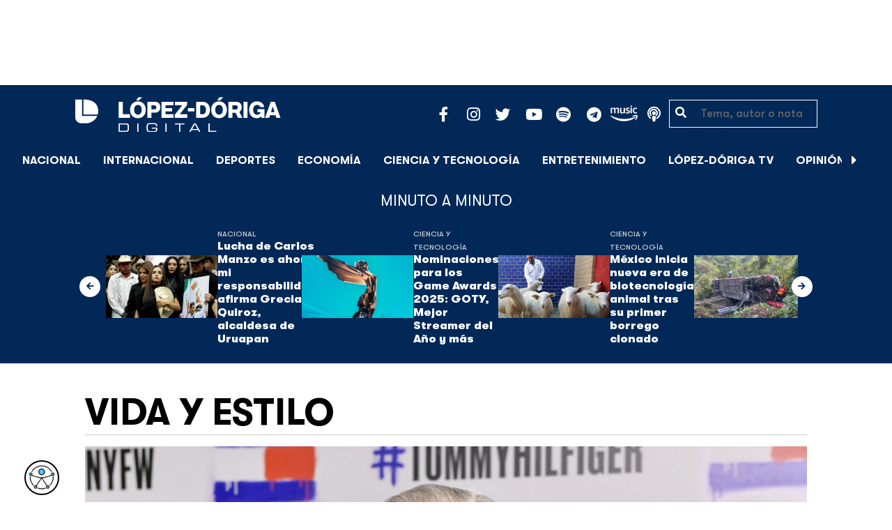

--- FILE ---
content_type: text/html; charset=UTF-8
request_url: https://lopezdoriga.com/vida-y-estilo/la-ropa-debe-ser-buena-de-lo-contrario-los-influencers-no-influiran-tommy-hilfiger/
body_size: 16532
content:
<!DOCTYPE html><html lang="es"><head><meta charset="UTF-8"><meta name="viewport" content="width=device-width, initial-scale=1, shrink-to-fit=no"><link rel='preload' as='image' imagesrcset="https://lopezdoriga.com/wp-content/uploads/2024/02/tommy-hilfiger-1024x663.png 1024w, https://lopezdoriga.com/wp-content/uploads/2024/02/tommy-hilfiger-300x194.png 300w, https://lopezdoriga.com/wp-content/uploads/2024/02/tommy-hilfiger-768x498.png 768w, https://lopezdoriga.com/wp-content/uploads/2024/02/tommy-hilfiger-1536x995.png 1536w, https://lopezdoriga.com/wp-content/uploads/2024/02/tommy-hilfiger-2048x1327.png 2048w" imagesizes="(max-width: 800px) 100vw, 800px"><meta name='robots' content='index, follow, max-image-preview:large, max-snippet:-1, max-video-preview:-1' /><link rel='dns-prefetch' href='//cdn.lopezdoriga.com'><link media="all" href="https://lopezdoriga.com/wp-content/cache/autoptimize/css/autoptimize_a19cd5d686c6eef76f79f711984b515f.css" rel="stylesheet"><title>&quot;La ropa debe ser buena, de lo contrario, los influencers no influirán&quot;: Tommy Hilfiger</title><link rel="preload" href="https://lopezdoriga.com/wp-content/themes/lopezd-theme/assets/webfonts/fa-solid-900.woff2" as="font" type="font/woff2" crossorigin><link rel="preload" href="https://lopezdoriga.com/wp-content/themes/lopezd-theme/assets/webfonts/fa-brands-400.woff2" as="font" type="font/woff2" crossorigin><link rel="preload" href="https://lopezdoriga.com/wp-content/themes/lopezd-theme/assets/webfonts/gtwalsheimpro-bold.ttf" as="font" type="font/ttf" crossorigin><link rel="preload" href="https://lopezdoriga.com/wp-content/themes/lopezd-theme/assets/webfonts/gtwalsheimpro-medium.ttf" as="font" type="font/ttf" crossorigin><link rel="preload" href="https://lopezdoriga.com/wp-content/themes/lopezd-theme/assets/webfonts/gtwalsheimpro-condensedlight.ttf" as="font" type="font/ttf" crossorigin><meta name="description" content="Hilfiger volvió a la Semana de la Moda de Nueva York con un desfile concebido como una experiencia que mezclaba entretenimiento y negocios" /><link rel="canonical" href="https://lopezdoriga.com/vida-y-estilo/la-ropa-debe-ser-buena-de-lo-contrario-los-influencers-no-influiran-tommy-hilfiger/" /><meta property="og:locale" content="es_MX" /><meta property="og:type" content="article" /><meta property="og:title" content="&quot;La ropa debe ser buena, de lo contrario, los influencers no influirán&quot;: Tommy Hilfiger" /><meta property="og:description" content="Hilfiger volvió a la Semana de la Moda de Nueva York con un desfile concebido como una experiencia que mezclaba entretenimiento y negocios" /><meta property="og:url" content="https://lopezdoriga.com/vida-y-estilo/la-ropa-debe-ser-buena-de-lo-contrario-los-influencers-no-influiran-tommy-hilfiger/" /><meta property="og:site_name" content="López-Dóriga Digital" /><meta property="article:publisher" content="https://www.facebook.com/JoaquinLopezDoriga" /><meta property="article:published_time" content="2024-02-10T13:00:33+00:00" /><meta property="og:image" content="https://lopezdoriga.com/wp-content/uploads/2024/02/tommy-hilfiger.png" /><meta property="og:image:width" content="2652" /><meta property="og:image:height" content="1718" /><meta property="og:image:type" content="image/png" /><meta name="author" content="Pachita Rex" /><meta name="twitter:card" content="summary_large_image" /><meta name="twitter:creator" content="@lopezdoriga" /><meta name="twitter:site" content="@lopezdoriga" /><meta name="twitter:label1" content="Escrito por" /><meta name="twitter:data1" content="Pachita Rex" /><meta name="twitter:label2" content="Tiempo de lectura" /><meta name="twitter:data2" content="4 minutos" /> <script type="application/ld+json" class="yoast-schema-graph">{"@context":"https://schema.org","@graph":[{"@type":"NewsArticle","@id":"https://lopezdoriga.com/vida-y-estilo/la-ropa-debe-ser-buena-de-lo-contrario-los-influencers-no-influiran-tommy-hilfiger/#article","isPartOf":{"@id":"https://lopezdoriga.com/vida-y-estilo/la-ropa-debe-ser-buena-de-lo-contrario-los-influencers-no-influiran-tommy-hilfiger/"},"author":{"name":"Pachita Rex","@id":"https://lopezdoriga.mx/#/schema/person/d57fc4349e68386af409827c536adbc4"},"headline":"&#8220;La ropa debe ser buena, de lo contrario, los influencers no influirán&#8221;: Tommy Hilfiger","datePublished":"2024-02-10T13:00:33+00:00","mainEntityOfPage":{"@id":"https://lopezdoriga.com/vida-y-estilo/la-ropa-debe-ser-buena-de-lo-contrario-los-influencers-no-influiran-tommy-hilfiger/"},"wordCount":661,"publisher":{"@id":"https://lopezdoriga.mx/#organization"},"image":{"@id":"https://lopezdoriga.com/vida-y-estilo/la-ropa-debe-ser-buena-de-lo-contrario-los-influencers-no-influiran-tommy-hilfiger/#primaryimage"},"thumbnailUrl":"https://lopezdoriga.com/wp-content/uploads/2024/02/tommy-hilfiger.png","keywords":["influencers","moda","tommy hilfiger"],"articleSection":["Moda","Vida y estilo"],"inLanguage":"es"},{"@type":"WebPage","@id":"https://lopezdoriga.com/vida-y-estilo/la-ropa-debe-ser-buena-de-lo-contrario-los-influencers-no-influiran-tommy-hilfiger/","url":"https://lopezdoriga.com/vida-y-estilo/la-ropa-debe-ser-buena-de-lo-contrario-los-influencers-no-influiran-tommy-hilfiger/","name":"\"La ropa debe ser buena, de lo contrario, los influencers no influirán\": Tommy Hilfiger","isPartOf":{"@id":"https://lopezdoriga.mx/#website"},"primaryImageOfPage":{"@id":"https://lopezdoriga.com/vida-y-estilo/la-ropa-debe-ser-buena-de-lo-contrario-los-influencers-no-influiran-tommy-hilfiger/#primaryimage"},"image":{"@id":"https://lopezdoriga.com/vida-y-estilo/la-ropa-debe-ser-buena-de-lo-contrario-los-influencers-no-influiran-tommy-hilfiger/#primaryimage"},"thumbnailUrl":"https://lopezdoriga.com/wp-content/uploads/2024/02/tommy-hilfiger.png","datePublished":"2024-02-10T13:00:33+00:00","description":"Hilfiger volvió a la Semana de la Moda de Nueva York con un desfile concebido como una experiencia que mezclaba entretenimiento y negocios","breadcrumb":{"@id":"https://lopezdoriga.com/vida-y-estilo/la-ropa-debe-ser-buena-de-lo-contrario-los-influencers-no-influiran-tommy-hilfiger/#breadcrumb"},"inLanguage":"es","potentialAction":[{"@type":"ReadAction","target":["https://lopezdoriga.com/vida-y-estilo/la-ropa-debe-ser-buena-de-lo-contrario-los-influencers-no-influiran-tommy-hilfiger/"]}]},{"@type":"ImageObject","inLanguage":"es","@id":"https://lopezdoriga.com/vida-y-estilo/la-ropa-debe-ser-buena-de-lo-contrario-los-influencers-no-influiran-tommy-hilfiger/#primaryimage","url":"https://lopezdoriga.com/wp-content/uploads/2024/02/tommy-hilfiger.png","contentUrl":"https://lopezdoriga.com/wp-content/uploads/2024/02/tommy-hilfiger.png","width":2652,"height":1718,"caption":"\"La ropa debe ser buena, de lo contrario, los influencers no influirán\": Tommy Hilfiger. Foto de Tommy Hilfiger"},{"@type":"BreadcrumbList","@id":"https://lopezdoriga.com/vida-y-estilo/la-ropa-debe-ser-buena-de-lo-contrario-los-influencers-no-influiran-tommy-hilfiger/#breadcrumb","itemListElement":[{"@type":"ListItem","position":1,"name":"Inicio","item":"https://lopezdoriga.com/"},{"@type":"ListItem","position":2,"name":"Vida y estilo","item":"https://lopezdoriga.mx/vida-y-estilo/"},{"@type":"ListItem","position":3,"name":"&#8220;La ropa debe ser buena, de lo contrario, los influencers no influirán&#8221;: Tommy Hilfiger"}]},{"@type":"WebSite","@id":"https://lopezdoriga.mx/#website","url":"https://lopezdoriga.mx/","name":"López-Dóriga Digital","description":"Lo más importante que está pasando en México y en el mundo minuto a minuto. Cobertura total en López-Dóriga Digital.","publisher":{"@id":"https://lopezdoriga.mx/#organization"},"potentialAction":[{"@type":"SearchAction","target":{"@type":"EntryPoint","urlTemplate":"https://lopezdoriga.mx/?s={search_term_string}"},"query-input":{"@type":"PropertyValueSpecification","valueRequired":true,"valueName":"search_term_string"}}],"inLanguage":"es"},{"@type":"Organization","@id":"https://lopezdoriga.mx/#organization","name":"López-Dóriga Digital","url":"https://lopezdoriga.mx/","logo":{"@type":"ImageObject","inLanguage":"es","@id":"https://lopezdoriga.mx/#/schema/logo/image/","url":"https://i0.wp.com/lopezdoriga.com/wp-content/uploads/2018/10/lopezdoriga-news.png?fit=1200%2C630&ssl=1","contentUrl":"https://i0.wp.com/lopezdoriga.com/wp-content/uploads/2018/10/lopezdoriga-news.png?fit=1200%2C630&ssl=1","width":1200,"height":630,"caption":"López-Dóriga Digital"},"image":{"@id":"https://lopezdoriga.mx/#/schema/logo/image/"},"sameAs":["https://www.facebook.com/JoaquinLopezDoriga","https://x.com/lopezdoriga","https://www.instagram.com/lopezdoriga/?hl=es","https://youtube.com/channel/UCM-GvgUy0EAZU7ZwXKLarkg"]},{"@type":"Person","@id":"https://lopezdoriga.mx/#/schema/person/d57fc4349e68386af409827c536adbc4","name":"Pachita Rex","image":{"@type":"ImageObject","inLanguage":"es","@id":"https://lopezdoriga.mx/#/schema/person/image/","url":"https://secure.gravatar.com/avatar/17db9a4502fdb56aaa84212917b13ce12355733aba8382edc3fef2a753c6d07c?s=96&d=mm&r=g","contentUrl":"https://secure.gravatar.com/avatar/17db9a4502fdb56aaa84212917b13ce12355733aba8382edc3fef2a753c6d07c?s=96&d=mm&r=g","caption":"Pachita Rex"},"sameAs":["http://lopezdoriga.com"],"url":"https://lopezdoriga.com/author/tania-villanueva/"}]}</script> <link rel='dns-prefetch' href='//www.googletagmanager.com' /><link rel='dns-prefetch' href='//stats.wp.com' /><link rel='preconnect' href='//c0.wp.com' /><link rel="alternate" type="application/rss+xml" title="López-Dóriga Digital &raquo; Feed" href="https://lopezdoriga.com/feed/" /> <script src="https://lopezdoriga.com/wp-includes/js/jquery/jquery.min.js?ver=3.7.1" id="jquery-core-js" type="pmdelayedscript" data-cfasync="false" data-no-optimize="1" data-no-defer="1" data-no-minify="1"></script> 
 <script src="https://www.googletagmanager.com/gtag/js?id=GT-K46MJNK" id="google_gtagjs-js" async type="pmdelayedscript" data-cfasync="false" data-no-optimize="1" data-no-defer="1" data-no-minify="1"></script> <script id="google_gtagjs-js-after" type="pmdelayedscript" data-cfasync="false" data-no-optimize="1" data-no-defer="1" data-no-minify="1">window.dataLayer = window.dataLayer || [];function gtag(){dataLayer.push(arguments);}
gtag("set","linker",{"domains":["lopezdoriga.com"]});
gtag("js", new Date());
gtag("set", "developer_id.dZTNiMT", true);
gtag("config", "GT-K46MJNK");</script> <link rel="https://api.w.org/" href="https://lopezdoriga.com/wp-json/" /><link rel="alternate" title="JSON" type="application/json" href="https://lopezdoriga.com/wp-json/wp/v2/posts/1595001" /><link rel="alternate" title="oEmbed (JSON)" type="application/json+oembed" href="https://lopezdoriga.com/wp-json/oembed/1.0/embed?url=https%3A%2F%2Flopezdoriga.com%2Fvida-y-estilo%2Fla-ropa-debe-ser-buena-de-lo-contrario-los-influencers-no-influiran-tommy-hilfiger%2F" /><link rel="alternate" title="oEmbed (XML)" type="text/xml+oembed" href="https://lopezdoriga.com/wp-json/oembed/1.0/embed?url=https%3A%2F%2Flopezdoriga.com%2Fvida-y-estilo%2Fla-ropa-debe-ser-buena-de-lo-contrario-los-influencers-no-influiran-tommy-hilfiger%2F&#038;format=xml" /><meta name="generator" content="Site Kit by Google 1.163.0" /><script type="pmdelayedscript" data-cfasync="false" data-no-optimize="1" data-no-defer="1" data-no-minify="1">window.dataLayer = window.dataLayer || [];function gtag(){dataLayer.push(arguments);}gtag("js", new Date());gtag("config", "UA-50906806-1");</script><script type="pmdelayedscript" data-cfasync="false" data-no-optimize="1" data-no-defer="1" data-no-minify="1">//window.setInterval(()=>{if(window.googletag && googletag.pubadsReady) {console.log("Refreshing...");googletag.pubads().refresh()}},15000);</script> <script type='text/javascript'>const ThemeSetup ={"page":{"postID":"1595001","is_single":"true","is_homepage":"false","is_singular":"true","is_archive":"false","post_type":"post","tags":["influencers","moda","tommy-hilfiger"],"canal":["Moda","Vida y estilo"],"hide_ads":"false","exclude_adunits":[]},"canRefresh":false,"activeID":1595001,"ajaxurl":"https:\/\/lopezdoriga.com\/wp-admin\/admin-ajax.php","promotedTTL":86400,"ads":{"refreshAds":true,"refresh_time":30,"prefix":"ld","network":"76814929","enableInRead":true,"inReadParagraph":3,"enableMultipleInRead":true,"inReadLimit":2,"loadOnScroll":false},"promoted":[],"loadmore":{"next":[1750917,1750922,1750907,1750911,1750910],"previous":"","initial":1595001,"current":1595001,"current_slug":"\/vida-y-estilo\/la-ropa-debe-ser-buena-de-lo-contrario-los-influencers-no-influiran-tommy-hilfiger\/","counter":1,"max_page":5,"previous_ids":[1595001],"cats":[29]}};</script> <script type="application/ld+json">{"@context": "https://schema.org","@type": "BreadcrumbList","itemListElement": [{
            "@type": "ListItem",
            "position": 1,
            "name": "López-Dóriga Digital",
            "item": "https://lopezdoriga.com"
        },{
                "@type": "ListItem",
                "position": 2,
                "name": "Vida y estilo",
                "item": "https://lopezdoriga.com/vida-y-estilo/"
            }]}</script> <link rel="apple-touch-icon" sizes="57x57" href="https://lopezdoriga.com/wp-content/themes/lopezd-theme/dist/images/icons/apple-touch-icon-57x57.png"><link rel="apple-touch-icon" sizes="60x60" href="https://lopezdoriga.com/wp-content/themes/lopezd-theme/dist/images/icons/apple-touch-icon-60x60.png"><link rel="apple-touch-icon" sizes="72x72" href="https://lopezdoriga.com/wp-content/themes/lopezd-theme/dist/images/icons/apple-touch-icon-72x72.png"><link rel="apple-touch-icon" sizes="76x76" href="https://lopezdoriga.com/wp-content/themes/lopezd-theme/dist/images/icons/apple-touch-icon-76x76.png"><link rel="apple-touch-icon" sizes="114x114" href="https://lopezdoriga.com/wp-content/themes/lopezd-theme/dist/images/icons/apple-touch-icon-114x114.png"><link rel="apple-touch-icon" sizes="120x120" href="https://lopezdoriga.com/wp-content/themes/lopezd-theme/dist/images/icons/apple-touch-icon-120x120.png"><link rel="apple-touch-icon" sizes="144x144" href="https://lopezdoriga.com/wp-content/themes/lopezd-theme/dist/images/icons/apple-touch-icon-144x144.png"><link rel="apple-touch-icon" sizes="152x152" href="https://lopezdoriga.com/wp-content/themes/lopezd-theme/dist/images/icons/apple-touch-icon-152x152.png"><link rel="apple-touch-icon" sizes="180x180" href="https://lopezdoriga.com/wp-content/themes/lopezd-theme/dist/images/icons/apple-touch-icon-180x180.png"><link rel="icon" type="image/png" sizes="32x32" href="https://lopezdoriga.com/wp-content/themes/lopezd-theme/dist/images/icons/favicon-32x32.png"><link rel="icon" type="image/png" sizes="192x192" href="https://lopezdoriga.com/wp-content/themes/lopezd-theme/dist/images/icons/android-chrome-192x192.png"><link rel="icon" type="image/png" sizes="16x16" href="https://lopezdoriga.com/wp-content/themes/lopezd-theme/dist/images/icons/favicon-16x16.png"><link rel="manifest" href="https://lopezdoriga.com/wp-content/themes/lopezd-theme/dist/images/icons/site.webmanifest"><link rel="mask-icon" href="https://lopezdoriga.com/wp-content/themes/lopezd-theme/dist/images/icons/safari-pinned-tab.svg" color="#000000"><meta name="msapplication-TileColor" content="#000000"><meta name="msapplication-TileImage" content="https://lopezdoriga.com/wp-content/themes/lopezd-theme/dist/images/icons/mstile-144x144.png"><meta name="theme-color" content="#000000"><link rel="shortlink" href="https://lopezdoriga.com?p=1595001" /> <script type="pmdelayedscript" data-cfasync="false" data-no-optimize="1" data-no-defer="1" data-no-minify="1">//window.setInterval(()=>{if(window.googletag && googletag.pubadsReady) {console.log("Refreshing...");googletag.pubads().refresh()}},20000);</script> <script async src="https://t.seedtag.com/t/8575-2324-01.js" type="pmdelayedscript" data-cfasync="false" data-no-optimize="1" data-no-defer="1" data-no-minify="1"></script> <link rel="icon" href="https://lopezdoriga.com/wp-content/uploads/2018/02/ld-logo120-50x50.jpg" sizes="32x32" /><link rel="icon" href="https://lopezdoriga.com/wp-content/uploads/2018/02/ld-logo120.jpg" sizes="192x192" /><link rel="apple-touch-icon" href="https://lopezdoriga.com/wp-content/uploads/2018/02/ld-logo120.jpg" /><meta name="msapplication-TileImage" content="https://lopezdoriga.com/wp-content/uploads/2018/02/ld-logo120.jpg" /> <noscript><style>.perfmatters-lazy[data-src]{display:none !important;}</style></noscript> <script id="navegg" type="pmdelayedscript" data-perfmatters-type="text/javascript" data-cfasync="false" data-no-optimize="1" data-no-defer="1" data-no-minify="1">(function(n,v,g){o="Navegg";if(!n[o]){
		a=v.createElement('script');a.src=g;b=document.getElementsByTagName('script')[0];
		b.parentNode.insertBefore(a,b);n[o]=n[o]||function(parms){
		n[o].q=n[o].q||[];n[o].q.push([this, parms])};}})
	(window, document, 'https://tag.navdmp.com/universal.min.js');
	window.naveggReady = window.naveggReady||[];
	window.nvg75741 = new Navegg({
		acc: 75741
	});</script> <meta name="google-site-verification" content="hV_64eJYYPmf6jbGBP4qpnRnimK9pQyxQFfACviJqIo" />  <script type="pmdelayedscript" data-cfasync="false" data-no-optimize="1" data-no-defer="1" data-no-minify="1">!function(f,b,e,v,n,t,s)
  {if(f.fbq)return;n=f.fbq=function(){n.callMethod?
  n.callMethod.apply(n,arguments):n.queue.push(arguments)};
  if(!f._fbq)f._fbq=n;n.push=n;n.loaded=!0;n.version='2.0';
  n.queue=[];t=b.createElement(e);t.async=!0;
  t.src=v;s=b.getElementsByTagName(e)[0];
  s.parentNode.insertBefore(t,s)}(window, document,'script',
  'https://connect.facebook.net/en_US/fbevents.js');
  fbq('init', '641506476190363');
  fbq('track', 'PageView');</script> <noscript><img height="1" width="1" style="display:none"
 src="https://www.facebook.com/tr?id=641506476190363&ev=PageView&noscript=1"
/></noscript>  <script type="pmdelayedscript" data-cfasync="false" data-no-optimize="1" data-no-defer="1" data-no-minify="1">var _comscore = _comscore || [];
  _comscore.push({ c1: "2", c2: "31501735" });
  (function() {
    var s = document.createElement("script"), el = document.getElementsByTagName("script")[0]; s.async = true;
    s.src = (document.location.protocol == "https:" ? "https://sb" : "http://b") + ".scorecardresearch.com/beacon.js";
    el.parentNode.insertBefore(s, el);
  })();</script> <noscript> <img src="https://sb.scorecardresearch.com/p?c1=2&c2=31501735&cv=2.0&cj=1" /> </noscript>  <script charset="UTF-8" src="//web.webpushs.com/js/push/16fa93e7eec2e287fe92dd99443af74c_1.js" async></script> <script type="text/javascript">(function() {
        var i7e_e = document.createElement("script"),
            i7e_t = window.location.host,
            i7e_n = "es-US";

        i7e_e.type = "text/javascript",
        i7e_t = "lopezdoriga.inklusion.incluirt.com",
        i7e_n = "es-US",
        i7e_e.src = ("https:" == document.location.protocol ? "https://" : "http://") + i7e_t + "/inklusion/js/frameworks_initializer.js?lng=" + i7e_n,
        document.getElementsByTagName("head")[0].appendChild(i7e_e),
        i7e_e.src;
        i7e_tab = true;
        i7e_border = "#000000"; //color de borde
        i7e_bg = "#012857"; //color de fondo del texto de Inklusion
    })()</script> <script async src="https://pagead2.googlesyndication.com/pagead/js/adsbygoogle.js?client=ca-pub-7689687428425610"
     crossorigin="anonymous"></script> </head><body data-ld="true" class="wp-singular post-template-default single single-post postid-1595001 single-format-standard wp-theme-lopezd-theme la-ropa-debe-ser-buena-de-lo-contrario-los-influencers-no-influiran-tommy-hilfiger sidebar-primary category-moda category-vida-y-estilo"> <script async src="https://securepubads.g.doubleclick.net/tag/js/gpt.js" type="pmdelayedscript" data-cfasync="false" data-no-optimize="1" data-no-defer="1" data-no-minify="1"></script> <div id="gpt-passback"> <script type="pmdelayedscript" data-cfasync="false" data-no-optimize="1" data-no-defer="1" data-no-minify="1">window.googletag = window.googletag || {cmd: []};
		googletag.cmd.push(function() {
		googletag.defineSlot('/76814929/ld/ros-i-dos', [1, 1], 'gpt-passback').addService(googletag.pubads());
		googletag.enableServices();
		googletag.display('gpt-passback');
		});</script> </div><div id="wrapper"><div class="ad-fixed-top sticky-top sticky-header" data-ad-top="true" data-sticky-margin="0" data-detach-sticky="true"><div class="ad-container dfp-ad-unit ad-billboard ad-superbanner" id="ros-top-a-691b9cd065381" data-ad-type="billboard" data-slot="ros-top-a" data-ad-setup='{"postID":1595001,"css":"ad-superbanner","canRefresh":true,"mappings":[],"infinitescroll":false}' data-ad-loaded="0"></div></div><header id="masthead" class="container-fluid top-header-holder"><div class="row align-items-center no-gutters justify-content-center"><div class="col-1 order-md-4 d-md-none text-left order-2"> <a href="#menubar-toggler" data-toggle="modal" data-target="#menu-left" aria-controls="main-left-nav" title="Menú" class="header-link"><i class="fas fa-bars"></i></a></div><div class="col-9 col-lg-3 flex-fill text-center text-lg-left py-2 order-3 order-lg-1"><div class="logo"> <a href="/"><img src="https://lopezdoriga.com/wp-content/themes/lopezd-theme/assets/images/ld-logo-white.svg" alt="Lopez Doriga" height="50" width="297"></a></div></div><div class="col-12 col-md-12 col-lg-5 d-flex justify-content-center justify-content-md-center justify-content-lg-end header-container__icons order-1 order-lg-2"><div class="social-media-holder"><ul class='social-media-icons'><li> <a class="social-icon-facebook" target="_blank" href="https://www.facebook.com/JoaquinLopezDoriga/" rel="noopener noreferrer"> <span class="fa-stack fa-2x"> <i class="fas fa-circle fa-stack-2x"></i> <i class="fab fa-facebook-f fa-social-icon fa-inverse fa-stack-1x" title="facebook icon"></i> </span> </a></li><li> <a class="social-icon-instagram" target="_blank" href="https://www.instagram.com/lopezdoriga/?hl=es" rel="noopener noreferrer"> <span class="fa-stack fa-2x"> <i class="fas fa-circle fa-stack-2x"></i> <i class="fab fa-instagram fa-social-icon fa-inverse fa-stack-1x" title="instagram icon"></i> </span> </a></li><li> <a class="social-icon-twitter" target="_blank" href="https://twitter.com/lopezdoriga" rel="noopener noreferrer"> <span class="fa-stack fa-2x"> <i class="fas fa-circle fa-stack-2x"></i> <i class="fab fa-twitter fa-social-icon fa-inverse fa-stack-1x" title="twitter icon"></i> </span> </a></li><li> <a class="social-icon-youtube" target="_blank" href="https://youtube.com/channel/UCM-GvgUy0EAZU7ZwXKLarkg" rel="noopener noreferrer"> <span class="fa-stack fa-2x"> <i class="fas fa-circle fa-stack-2x"></i> <i class="fab fa-youtube fa-social-icon fa-inverse fa-stack-1x" title="youtube icon"></i> </span> </a></li><li> <a class="social-icon-spotify" target="_blank" href="https://open.spotify.com/show/6PKa0zzFOjlRVANLKKWrxp" rel="noopener noreferrer"> <span class="fa-stack fa-2x"> <i class="fas fa-circle fa-stack-2x"></i> <i class="fab fa-spotify fa-social-icon fa-inverse fa-stack-1x" title="spotify icon"></i> </span> </a></li><li> <a class="social-icon-telegram" target="_blank" href="https://t.me/LopezDorigaCom" rel="noopener noreferrer"> <span class="fa-stack fa-2x"> <i class="fas fa-circle fa-stack-2x"></i> <i class="fab fa-telegram fa-social-icon fa-inverse fa-stack-1x" title="telegram icon"></i> </span> </a></li><li> <a class="social-icon-amazon" target="_blank" href="https://music.amazon.com.mx/podcasts/68a0978e-29a1-4e08-9a69-f17eb4bfab8b/joaqu%C3%ADn-l%C3%B3pez-d%C3%B3riga" rel="noopener noreferrer"> <span class="fa-stack fa-2x"> <i class="fas fa-circle fa-stack-2x"></i> <i class="fax-amazonmusic fa-social-icon fa-inverse fa-stack-1x" title="amazon icon"></i> </span> </a></li><li> <a class="social-icon-itunes" target="_blank" href="https://podcasts.apple.com/mx/podcast/joaqu%C3%ADn-l%C3%B3pez-d%C3%B3riga/id1487585093" rel="noopener noreferrer"> <span class="fa-stack fa-2x"> <i class="fas fa-circle fa-stack-2x"></i> <i class="fas fa-podcast fa-social-icon fa-inverse fa-stack-1x" title="itunes icon"></i> </span> </a></li></ul></div></div><div class="col-2 order-md-6 col-lg-2 text-center d-none d-lg-block"><form class="search-form" role="search" method="get" action="https://lopezdoriga.com/"><div class="input-group"> <i class="fas fa-search"></i> <input type="text" name="s" class="form-control" placeholder="Tema, autor o nota" /></div></form></div></div></header><div id="nav-sticky" class="sticky-top navbar-sticky"><nav id="main-navigation" class="navbar main-navbar navbar-expand"><div class="logo-navbar navbar-brand"> <a href="/" class="logo-desktop"><img src="https://lopezdoriga.com/wp-content/themes/lopezd-theme/assets/images/ld-logo-white.svg" alt="Lopez Doriga" width="267" height="62"></a> <a href="/" class="logo-mobile"><img src="https://lopezdoriga.com/wp-content/themes/lopezd-theme/assets/images/ld-logo-white.svg" alt="Lopez Doriga" width="267" height="62"></a></div><div class="navbar-brand mx-2 hideOnSticky"> <button class="scroll-control scroll-control-prev d-none" data-scroll-container="main-menu-scroll" aria-label="Avanzar a la izquierda"><i class="fas fa-caret-left"></i></button></div><div class="navbar-collapse justify-content-lg-center navbar-scroll-contain hideOnSticky"><ul id="main-menu-scroll" class="navbar-nav scrolling-wrapper scroll-with-controls scroll"><li itemscope="itemscope" itemtype="https://www.schema.org/SiteNavigationElement" id="menu-item-39261" class="menu-item menu-item-type-taxonomy menu-item-object-category nav-item menu-item-39261"><a data-category-id="7" title="Nacional" href="https://lopezdoriga.com/nacional/" class="nav-link">Nacional</a></li><li itemscope="itemscope" itemtype="https://www.schema.org/SiteNavigationElement" id="menu-item-39262" class="menu-item menu-item-type-taxonomy menu-item-object-category nav-item menu-item-39262"><a data-category-id="15" title="Internacional" href="https://lopezdoriga.com/internacional/" class="nav-link">Internacional</a></li><li itemscope="itemscope" itemtype="https://www.schema.org/SiteNavigationElement" id="menu-item-39278" class="menu-item menu-item-type-taxonomy menu-item-object-category nav-item menu-item-39278"><a data-category-id="5" title="Deportes" href="https://lopezdoriga.com/deportes/" class="nav-link">Deportes</a></li><li itemscope="itemscope" itemtype="https://www.schema.org/SiteNavigationElement" id="menu-item-39280" class="menu-item menu-item-type-taxonomy menu-item-object-category nav-item menu-item-39280"><a data-category-id="42" title="Economía" href="https://lopezdoriga.com/economia-y-finanzas/" class="nav-link">Economía</a></li><li itemscope="itemscope" itemtype="https://www.schema.org/SiteNavigationElement" id="menu-item-39277" class="menu-item menu-item-type-taxonomy menu-item-object-category nav-item menu-item-39277"><a data-category-id="47" title="Ciencia y Tecnología" href="https://lopezdoriga.com/ciencia-tecnologia/" class="nav-link">Ciencia y Tecnología</a></li><li itemscope="itemscope" itemtype="https://www.schema.org/SiteNavigationElement" id="menu-item-39276" class="menu-item menu-item-type-taxonomy menu-item-object-category nav-item menu-item-39276"><a data-category-id="13" title="Entretenimiento" href="https://lopezdoriga.com/entretenimiento/" class="nav-link">Entretenimiento</a></li><li itemscope="itemscope" itemtype="https://www.schema.org/SiteNavigationElement" id="menu-item-109881" class="menu-item menu-item-type-custom menu-item-object-custom nav-item menu-item-109881"><a title="López-Dóriga TV" href="https://lopezdoriga.com/lopez-doriga-tv/" class="nav-link">López-Dóriga TV</a></li><li itemscope="itemscope" itemtype="https://www.schema.org/SiteNavigationElement" id="menu-item-95091" class="menu-item menu-item-type-custom menu-item-object-custom nav-item menu-item-95091"><a title="﻿Opinión" href="https://lopezdoriga.com/opinion/" class="nav-link">﻿Opinión</a></li><li itemscope="itemscope" itemtype="https://www.schema.org/SiteNavigationElement" id="menu-item-1370212" class="lastnews menu-item menu-item-type-post_type menu-item-object-page current_page_parent nav-item menu-item-1370212 active"><a aria-current="page" title="Últimas Noticias" href="https://lopezdoriga.com/ultimas-noticias/" class="nav-link">Últimas Noticias</a></li></ul></div><div class="navbar-brand mx-2 hideOnSticky"> <button class="scroll-control scroll-control-next d-m-block" data-scroll-container="main-menu-scroll" aria-label="Avanzar a la derecha"><i class="fas fa-caret-right"></i></button></div><div class="navbar-brand d-none d-lg-block"> <a href="#search" class="search_icon" alt="Buscar" title="Buscar"><i class="fas fa-search"></i></a></div><div class="navbar-brand d-block d-md-none navbar-burger"> <a href="#menubar-toggler" data-toggle="modal" data-target="#menu-left" aria-controls="main-left-nav" title="Menú" class="header-link"><i class="fas fa-bars"></i></a></div></nav></div><div class="ad-container dfp-ad-unit ad-interstitial " id="ros-i-691b9cd0664ea" data-ad-type="interstitial" data-slot="ros-i" data-ad-setup='{"postID":1595001,"css":"","canRefresh":false,"mappings":[],"infinitescroll":false}' data-ad-loaded="0"></div><main class="site-main" role="main"><section class="seccion container-lastest"><div class="container col-12"><h2 class="heading-container">Minuto a Minuto</h2></div><div class="container-fluid col-lg-12 col-xl-12"><div class="row align-items-center no-gutters justify-content-center"><div class="col-12 col-lg-10 col-xl-10 d-flex"><div class="navbar-brand mx-0 mx-md-2"> <button class="scroll-control scroll-control-prev siemaLastestPrev" data-scroll-container="lastest-posts-scroll" aria-label="Avanzar a la izquierda"><i class="fas fa-arrow-left"></i></button></div><div class="siemaLastest" id="lastest-posts-scroll" data-siemastatus="inactive"><div class="scrolling-wrapper__item"><div class="box-item"> <button class="scrolling-wrapper__item__btn web-story-item" onclick="window.location = 'https://lopezdoriga.com/nacional/lucha-de-carlos-manzo-es-ahora-mi-responsabilidad-afirma-viuda-grecia-quiroz-alcaldesa-uruapan/';" data-story-url="https://lopezdoriga.com/nacional/lucha-de-carlos-manzo-es-ahora-mi-responsabilidad-afirma-viuda-grecia-quiroz-alcaldesa-uruapan/"> <img src="https://lopezdoriga.com/wp-content/uploads/2025/11/grecia-quiroz-viuda-de-carlos-manzo-y-alcaldesa-de-uruapan-1024x631.jpg" class=" wp-post-image img-responsive " alt="Lucha de Carlos Manzo es ahora mi responsabilidad, afirma Grecia Quiroz, alcaldesa de Uruapan" title="Lucha de Carlos Manzo es ahora mi responsabilidad, afirma Grecia Quiroz, alcaldesa de Uruapan" decoding="async" srcset="https://lopezdoriga.com/wp-content/uploads/2025/11/grecia-quiroz-viuda-de-carlos-manzo-y-alcaldesa-de-uruapan-1024x631.jpg 1024w, https://lopezdoriga.com/wp-content/uploads/2025/11/grecia-quiroz-viuda-de-carlos-manzo-y-alcaldesa-de-uruapan-300x185.jpg 300w, https://lopezdoriga.com/wp-content/uploads/2025/11/grecia-quiroz-viuda-de-carlos-manzo-y-alcaldesa-de-uruapan-768x474.jpg 768w, https://lopezdoriga.com/wp-content/uploads/2025/11/grecia-quiroz-viuda-de-carlos-manzo-y-alcaldesa-de-uruapan.jpg 1200w" sizes="(max-width: 800px) 100vw, 800px" /> </button><div class="lastest-title"> <span class="category"> <a href="https://lopezdoriga.com/nacional/">Nacional</a> </span> <a class="titulo" href="https://lopezdoriga.com/nacional/lucha-de-carlos-manzo-es-ahora-mi-responsabilidad-afirma-viuda-grecia-quiroz-alcaldesa-uruapan/"> Lucha de Carlos Manzo es ahora mi responsabilidad, afirma Grecia Quiroz, alcaldesa de Uruapan </a><div class="excerpt">Grecia Quiroz afirmó que la lucha de Carlos Manzo no será en vano y que él "va a estar muy contento con el trabajo que vamos a hacer"</div></div></div></div><div class="scrolling-wrapper__item"><div class="box-item"> <button class="scrolling-wrapper__item__btn web-story-item" onclick="window.location = 'https://lopezdoriga.com/ciencia-tecnologia/nominaciones-game-awards-2025-goty-mejor-streamer-del-ano-mas/';" data-story-url="https://lopezdoriga.com/ciencia-tecnologia/nominaciones-game-awards-2025-goty-mejor-streamer-del-ano-mas/"> <img src="https://lopezdoriga.com/wp-content/uploads/2025/11/game-awards-2025-goty-1024x683.jpg" class=" wp-post-image img-responsive " alt="Nominaciones para los Game Awards 2025: GOTY, Mejor Streamer del Año y más" title="Nominaciones para los Game Awards 2025: GOTY, Mejor Streamer del Año y más" decoding="async" srcset="https://lopezdoriga.com/wp-content/uploads/2025/11/game-awards-2025-goty-1024x683.jpg 1024w, https://lopezdoriga.com/wp-content/uploads/2025/11/game-awards-2025-goty-300x200.jpg 300w, https://lopezdoriga.com/wp-content/uploads/2025/11/game-awards-2025-goty-768x512.jpg 768w, https://lopezdoriga.com/wp-content/uploads/2025/11/game-awards-2025-goty-1536x1024.jpg 1536w, https://lopezdoriga.com/wp-content/uploads/2025/11/game-awards-2025-goty.jpg 1920w" sizes="(max-width: 800px) 100vw, 800px" /> </button><div class="lastest-title"> <span class="category"> <a href="https://lopezdoriga.com/ciencia-tecnologia/">Ciencia y Tecnología</a> </span> <a class="titulo" href="https://lopezdoriga.com/ciencia-tecnologia/nominaciones-game-awards-2025-goty-mejor-streamer-del-ano-mas/"> Nominaciones para los Game Awards 2025: GOTY, Mejor Streamer del Año y más </a><div class="excerpt">Estos son los nominados a los Game Awards 2025; seis videiojuegos competirán por el GOTY (Game of the Year)</div></div></div></div><div class="scrolling-wrapper__item"><div class="box-item"> <button class="scrolling-wrapper__item__btn web-story-item" onclick="window.location = 'https://lopezdoriga.com/ciencia-tecnologia/mexico-inicia-nueva-era-de-biotecnologia-animal-tras-su-primer-borrego-clonado/';" data-story-url="https://lopezdoriga.com/ciencia-tecnologia/mexico-inicia-nueva-era-de-biotecnologia-animal-tras-su-primer-borrego-clonado/"> <img src="https://lopezdoriga.com/wp-content/uploads/2025/11/doctor-jose-ernesto-hernandez-pichardo-con-borregos-para-clonacion-1024x631.jpg" class=" wp-post-image img-responsive " alt="México inicia nueva era de biotecnología animal tras su primer borrego clonado" title="México inicia nueva era de biotecnología animal tras su primer borrego clonado" decoding="async" srcset="https://lopezdoriga.com/wp-content/uploads/2025/11/doctor-jose-ernesto-hernandez-pichardo-con-borregos-para-clonacion-1024x631.jpg 1024w, https://lopezdoriga.com/wp-content/uploads/2025/11/doctor-jose-ernesto-hernandez-pichardo-con-borregos-para-clonacion-300x185.jpg 300w, https://lopezdoriga.com/wp-content/uploads/2025/11/doctor-jose-ernesto-hernandez-pichardo-con-borregos-para-clonacion-768x474.jpg 768w, https://lopezdoriga.com/wp-content/uploads/2025/11/doctor-jose-ernesto-hernandez-pichardo-con-borregos-para-clonacion.jpg 1200w" sizes="(max-width: 800px) 100vw, 800px" /> </button><div class="lastest-title"> <span class="category"> <a href="https://lopezdoriga.com/ciencia-tecnologia/">Ciencia y Tecnología</a> </span> <a class="titulo" href="https://lopezdoriga.com/ciencia-tecnologia/mexico-inicia-nueva-era-de-biotecnologia-animal-tras-su-primer-borrego-clonado/"> México inicia nueva era de biotecnología animal tras su primer borrego clonado </a><div class="excerpt">Investigadores de la UAM Xochimilco buscan avanzar en la clonación de animales, ahora con ejemplares de caballos y toros</div></div></div></div><div class="scrolling-wrapper__item"><div class="box-item"> <button class="scrolling-wrapper__item__btn web-story-item" onclick="window.location = 'https://lopezdoriga.com/nacional/choque-super-carretera-puerto-escondido-deja-un-muerto/';" data-story-url="https://lopezdoriga.com/nacional/choque-super-carretera-puerto-escondido-deja-un-muerto/"> <img src="https://lopezdoriga.com/wp-content/uploads/2025/11/choque-entre-autobus-de-pasajeros-y-trailer-en-super-carretera-a-puerto-escondido-1024x631.jpg" class=" wp-post-image img-responsive " alt="Choque en super carretera a Puerto Escondido deja al menos un muerto" title="Choque en super carretera a Puerto Escondido deja al menos un muerto" decoding="async" srcset="https://lopezdoriga.com/wp-content/uploads/2025/11/choque-entre-autobus-de-pasajeros-y-trailer-en-super-carretera-a-puerto-escondido-1024x631.jpg 1024w, https://lopezdoriga.com/wp-content/uploads/2025/11/choque-entre-autobus-de-pasajeros-y-trailer-en-super-carretera-a-puerto-escondido-300x185.jpg 300w, https://lopezdoriga.com/wp-content/uploads/2025/11/choque-entre-autobus-de-pasajeros-y-trailer-en-super-carretera-a-puerto-escondido-768x474.jpg 768w, https://lopezdoriga.com/wp-content/uploads/2025/11/choque-entre-autobus-de-pasajeros-y-trailer-en-super-carretera-a-puerto-escondido.jpg 1200w" sizes="(max-width: 800px) 100vw, 800px" /> </button><div class="lastest-title"> <span class="category"> <a href="https://lopezdoriga.com/nacional/">Nacional</a> </span> <a class="titulo" href="https://lopezdoriga.com/nacional/choque-super-carretera-puerto-escondido-deja-un-muerto/"> Choque en super carretera a Puerto Escondido deja al menos un muerto </a><div class="excerpt">Autoridades confirmaron la muerte de una persona por el choque entre un tráiler y un autobús de pasajeros en la super carretera a Puerto Escondido</div></div></div></div><div class="scrolling-wrapper__item"><div class="box-item"> <button class="scrolling-wrapper__item__btn web-story-item" onclick="window.location = 'https://lopezdoriga.com/nacional/inscripciones-nuevos-estudiantes-extranjeros-universidades-estados-unidos-bajan-17-por-ciento/';" data-story-url="https://lopezdoriga.com/nacional/inscripciones-nuevos-estudiantes-extranjeros-universidades-estados-unidos-bajan-17-por-ciento/"> <img src="https://lopezdoriga.com/wp-content/uploads/2025/11/estados-unidos-universidades-estudiantes-extranjeros-1-1024x683.jpg" class=" wp-post-image img-responsive " alt="Inscripciones de nuevos estudiantes extranjeros en universidades de Estados Unidos bajan un 17 %" title="Inscripciones de nuevos estudiantes extranjeros en universidades de Estados Unidos bajan un 17 %" decoding="async" srcset="https://lopezdoriga.com/wp-content/uploads/2025/11/estados-unidos-universidades-estudiantes-extranjeros-1-1024x683.jpg 1024w, https://lopezdoriga.com/wp-content/uploads/2025/11/estados-unidos-universidades-estudiantes-extranjeros-1-300x200.jpg 300w, https://lopezdoriga.com/wp-content/uploads/2025/11/estados-unidos-universidades-estudiantes-extranjeros-1-768x512.jpg 768w, https://lopezdoriga.com/wp-content/uploads/2025/11/estados-unidos-universidades-estudiantes-extranjeros-1-1536x1024.jpg 1536w, https://lopezdoriga.com/wp-content/uploads/2025/11/estados-unidos-universidades-estudiantes-extranjeros-1.jpg 1920w" sizes="(max-width: 800px) 100vw, 800px" /> </button><div class="lastest-title"> <span class="category"> <a href="https://lopezdoriga.com/nacional/">Nacional</a> </span> <a class="titulo" href="https://lopezdoriga.com/nacional/inscripciones-nuevos-estudiantes-extranjeros-universidades-estados-unidos-bajan-17-por-ciento/"> Inscripciones de nuevos estudiantes extranjeros en universidades de Estados Unidos bajan un 17 % </a><div class="excerpt">La reducción llega después de que Estados Unidos endureciera los requisitos para que extranjeros consigan visas de estudiantes</div></div></div></div><div class="scrolling-wrapper__item"><div class="box-item"> <button class="scrolling-wrapper__item__btn web-story-item" onclick="window.location = 'https://lopezdoriga.com/ultimas-noticias/';" data-story-url="https://lopezdoriga.com/ultimas-noticias/"> <img loading="lazy" width="100" height="100" src="/wp-content/themes/lopezd-theme/assets/images/icono.svg?v=2" alt="Entradas de prueba" title="Ver Más Noticias"></button> <span class="lastest-title"> <a href="https://lopezdoriga.com/ultimas-noticias/"><b>Ver más noticias</b></a> </span></div></div></div><div class="navbar-brand mx-0 mx-md-2"> <button class="scroll-control scroll-control-next siemaLastestNext" data-scroll-container="lastest-posts-scroll" aria-label="Avanzar a la derecha"><i class="fas fa-arrow-right"></i></button></div></div></div></div></section><section class="articles-container py-2"><article data-postid="1595001" id="post-1595001" class="post article-layout container-fluid post-1595001 type-post status-publish format-standard has-post-thumbnail hentry category-moda category-vida-y-estilo tag-influencers tag-moda tag-tommy-hilfiger" data-slug='/vida-y-estilo/la-ropa-debe-ser-buena-de-lo-contrario-los-influencers-no-influiran-tommy-hilfiger/' data-post-id='1595001' data-meta='{&quot;id&quot;:&quot;1595001&quot;,&quot;infinitescroll_off&quot;:&quot;false&quot;,&quot;exclude_adunits&quot;:[],&quot;hide_adx&quot;:&quot;false&quot;,&quot;hide_ads&quot;:&quot;false&quot;,&quot;canal&quot;:[&quot;Moda&quot;,&quot;Vida y estilo&quot;],&quot;tags&quot;:[&quot;influencers&quot;,&quot;moda&quot;,&quot;tommy-hilfiger&quot;],&quot;seo&quot;:&quot;&amp;#8220;La ropa debe ser buena, de lo contrario, los influencers no influir\u00e1n&amp;#8221;: Tommy Hilfiger&quot;}' ><div class="row"><div class="entry-content entry-grid mx-auto col-12 col-lg-12 col-xl-10"><div class="entry-grid__content-area entry-main-text"><header class="entry-header mb-4"><div class="entry-info entry-info-cat  mb-0 mb-lg-3"> <a class="my-3 article-item__cat bordered-title align-self-center" href="https://lopezdoriga.com/vida-y-estilo/">Vida y estilo</a></div><div class="post-thumbnail m-0 mb-2"><div class="photo-container"> <img src="https://lopezdoriga.com/wp-content/uploads/2024/02/tommy-hilfiger.png" class="w-100 wp-post-image img-responsive " alt="&#8220;La ropa debe ser buena, de lo contrario, los influencers no influirán&#8221;: Tommy Hilfiger" title="&#8220;La ropa debe ser buena, de lo contrario, los influencers no influirán&#8221;: Tommy Hilfiger" decoding="async" srcset="https://lopezdoriga.com/wp-content/uploads/2024/02/tommy-hilfiger.png 2652w, https://lopezdoriga.com/wp-content/uploads/2024/02/tommy-hilfiger-300x194.png 300w, https://lopezdoriga.com/wp-content/uploads/2024/02/tommy-hilfiger-1024x663.png 1024w, https://lopezdoriga.com/wp-content/uploads/2024/02/tommy-hilfiger-768x498.png 768w, https://lopezdoriga.com/wp-content/uploads/2024/02/tommy-hilfiger-1536x995.png 1536w, https://lopezdoriga.com/wp-content/uploads/2024/02/tommy-hilfiger-2048x1327.png 2048w" sizes="(max-width: 2652px) 100vw, 2652px" /><div class="caption"> <span> "La ropa debe ser buena, de lo contrario, los influencers no influirán": Tommy Hilfiger. Foto de Tommy Hilfiger </span></div></div></div><div class="entry-info entry-info-header mb-0 mb-lg-2"><div class="entry-info-header-block"><h1 class="entry-title"><a href="https://lopezdoriga.com/vida-y-estilo/la-ropa-debe-ser-buena-de-lo-contrario-los-influencers-no-influiran-tommy-hilfiger/" rel="bookmark" title="&#8220;La ropa debe ser buena, de lo contrario, los influencers no influirán&#8221;: Tommy Hilfiger">&#8220;La ropa debe ser buena, de lo contrario, los influencers no influirán&#8221;: Tommy Hilfiger</a></h1></div><div class="entry-grid__sharebar"><ul class="social-sharebar-row list-unstyled d-flex flex-row justify-content-center align-items-center align-content-start single-share"><li><a href="https://www.facebook.com/sharer.php?u=https://lopezdoriga.com/vida-y-estilo/la-ropa-debe-ser-buena-de-lo-contrario-los-influencers-no-influiran-tommy-hilfiger/" target="_blank" class="fb share-link" data-social-network="Facebook" title="¡Compartir en Facebook!" rel="nofollow noopener noreferrer"><i class="fab fa-facebook-f"></i></a></li><li><a href="https://twitter.com/intent/tweet?url=https://lopezdoriga.com/vida-y-estilo/la-ropa-debe-ser-buena-de-lo-contrario-los-influencers-no-influiran-tommy-hilfiger/&text= &#8220;La ropa debe ser buena, de lo contrario, los influencers no influirán&#8221;: Tommy Hilfiger " target="_blank" data-social-network="Twitter" class="tw share-link" title="¡Compartir en Twitter!" rel="nofollow noopener noreferrer"><i class="fab fa-twitter"></i></a></li><li><a href="https://api.whatsapp.com/send?text=https://lopezdoriga.com/vida-y-estilo/la-ropa-debe-ser-buena-de-lo-contrario-los-influencers-no-influiran-tommy-hilfiger/" data-action="share/whatsapp/share" data-social-network="WhatsApp" target="_blank" class="whatsapp share-link" title="¡Compartir en WhatsApp!" rel="nofollow noopener noreferrer"><i class="fab fa-whatsapp"></i></a></li><li><a href="https://www.linkedin.com/sharing/share-offsite/?url=https://lopezdoriga.com/vida-y-estilo/la-ropa-debe-ser-buena-de-lo-contrario-los-influencers-no-influiran-tommy-hilfiger/" data-action="share/linkedin/share" data-social-network="LinkedIn" target="_blank" class="linkedin share-link" title="¡Compartir en LinkedIn!" rel="nofollow noopener noreferrer"><i class="fab fa-linkedin"></i></a></li><li><a href="/cdn-cgi/l/email-protection#[base64]" data-action="share/mail/share" data-social-network="Mail" target="_blank" class="email share-link" title="¡Compartir por Correo!" rel="nofollow noopener noreferrer"><i class="fas fa-envelope"></i></a></li></ul><div class="mt-5"><div class="ad-container dfp-ad-unit ad-billboardboxmobile ad-superbanner" id="ros-top-b-691b9cd069eff" data-ad-type="billboardboxmobile" data-slot="ros-top-b" data-ad-setup='{"postID":1595001,"css":"ad-superbanner","canRefresh":true,"mappings":[],"infinitescroll":false}' data-ad-loaded="0"></div></div></div><div class="entry-excerpt px-0 pb-3"><p><p>Hilfiger volvió a la Semana de la Moda de Nueva York con un desfile concebido como una experiencia que mezclaba entretenimiento y negocios</p></p><div class="article-item__date mb-auto align-self-center pb-2"> <span>febrero 10, 2024</span></div></div></div> <script data-cfasync="false" src="/cdn-cgi/scripts/5c5dd728/cloudflare-static/email-decode.min.js"></script><script src="https://www.googletagservices.com/tag/js/gpt.js" type="pmdelayedscript" data-cfasync="false" data-no-optimize="1" data-no-defer="1" data-no-minify="1">googletag.pubads().definePassback('/117913022/lopezdoriga/1x1', [1, 1]).display();</script> </header></div><div class="entry-grid__content-area2 entry-main-text"><div class="row"><div class="col-12 col-lg-8"><div class="article-content"><p>El veterano diseñador de moda<strong> Tommy Hilfiger</strong> volvió a la <strong>Semana de la Moda de Nueva York</strong> con un desfile concebido como una experiencia que <strong>mezclaba</strong> entretenimiento y <strong>negocios</strong>, y en la que un centenar de ´<strong>influencers</strong>´ fueron tan imprescindibles como los modelos.</p><p><strong>Hilfiger</strong> transformó el centenario restaurante Oyster Bar de la estación de <strong>Grand Central</strong>, diseñado por el arquitecto español Rafael Guastavino, en un ´speakeasy´ (club secreto) a su medida, llamado ´The Tommy´, al que invitó a las celebridades del momento, y especialmente a las que triunfan en redes sociales.</p><p>Y es que la <strong>marca</strong> ´made in USA´ por excelencia, que lleva los colores patrios en su logo, ha decidido dar un giro al enfoque que lleva impulsando en los últimos siete años, el ´See now, buy now´, es decir, poner a la venta sus colecciones nada más terminar el desfile, para sumarse a la economía de los ´<strong>influencers</strong>´.</p><p>Hilfiger, de 72 años, entre bambalinas, señaló que estos expertos de <strong>internet</strong>, la mayoría <strong>veinteañeros</strong> y con una &#8220;base de fans tremenda&#8221;, estarían sentados en primera fila luciendo prendas de la próxima temporada, de primavera, para &#8220;vender lo que llevan puesto&#8221;, mientras que el desfile mostraría la colección otoño 2024.</p><p>El resultado, en un espacio <strong>reducido</strong>, se notó a simple vista por el perfil de los invitados: mucho más joven que en otras ocasiones y con menos celebridades ´clásicas´, entre las que no faltaron la poderosa editora de Vogue, Anna Wintour, y actrices como Kelly Rutherford, una de las protagonistas de ´Gossip Girl´.</p><p>No obstante, preguntado por los cambios en el sector, <strong>Hilfiger</strong> tuvo claro que la calidad va por delante: &#8220;Las celebridades y los &#8216;influencers&#8217; tienen mucho que ver, pero en última instancia, la ropa debe ser buena, de lo contrario, los &#8216;influencers&#8217; no influirán y las celebridades no se la pondrán&#8221;, sentenció.</p><p>Entre los que suscitaron más expectación, a juzgar por la multitud de <strong>jóvenes</strong> que bramaba en la puerta del desfile, fueron los cantantes surcoreanos Nayeon y Junho, con 12 y 7 millones de seguidores en <strong>Instagram,</strong> respectivamente, y los actores tailandeses Win Metawin (15 millones) y Pond Naravit (3 millones).</p><p>También estuvo Sofia Richie Grainge (11 millones), hija de <strong>Lionel Richie</strong> y abanderada de la tendencia del ´lujo silencioso´ que domina desde hace meses las redes sociales, y que es embajadora actual de la marca junto al actor Damson Idris, quien rueda una película sobre la Fórmula Uno patrocinada por la marca.</p><p>No hay espacio para la casualidad con <strong>Hilfiger</strong>, que ha pasado de distribuir ropa hippie en su adolescencia a levantar un imperio multimillonario y asegura que seguirá &#8220;siempre&#8221; porque le apasiona la moda, también como negocio: &#8220;Cada temporada es diferente, cada &#8216;show&#8217;, cada campaña de publicidad&#8230;&#8221;, sostuvo.</p><p>&#8220;El <strong>ADN</strong> de la marca se remonta casi 40 años, hasta 1985: tenemos muy claras la personalidad, la imagen y la sensación con la que está familiarizada la gente y no queremos cambiar eso nunca, pero tenemos que hacerlas evolucionar y modernizarlas&#8221;, dijo el modisto, cuyo trabajo pasa también por &#8220;grabar contenido&#8221;.</p><p>La experiencia presentada hoy fue una gran producción en la línea de su <strong>último</strong> <strong>desfile</strong> en Nueva York, a finales 2022, en el que transformó un autocine en un enorme estudio warholiano al aire libre; previamente se había ausentado tres años, desde que en 2019 lanzara una colección cápsula con la actriz Zendaya.</p><p>El desfile, llamado ´A New York moment´, mostró una colección de otoño totalmente ´<strong>preppy</strong>´, con polos de rayas, suéteres con cuello de pico, pantalones chinos, minifaldas de tablas o ´blazers´; fue amenizada por los músicos Questlove y Jon Batiste y se sirvieron bocados típicos de Estados Unidos, como ´hot dogs´ y hamburguesas.</p><p>Con información de EFE</p></div></div><div class="col-12 col-lg-4 d-none d-lg-block"><div class="sidebar-content-area"><div class="ad-container dfp-ad-unit ad-custom ad-boxbanner" id="ros-box-a-691b9cd06a91d" data-ad-type="custom" data-slot="ros-box-a" data-ad-setup='{"postID":1595001,"css":"ad-boxbanner","canRefresh":true,"mappings":{"sizes":[[300,250],[300,600]],"desktop":[[300,250],[300,600]],"mobile":[],"all":[]},"infinitescroll":false}' data-ad-loaded="0"></div><div class="wa-widget--recientes"><h3 class="widget-title">Minuto a minuto</h3><div class="wa-widget-article-list"><article class="article-item"><div class="item__image"> <a href="https://lopezdoriga.com/nacional/lucha-de-carlos-manzo-es-ahora-mi-responsabilidad-afirma-viuda-grecia-quiroz-alcaldesa-uruapan/"> <img src="https://lopezdoriga.com/wp-content/uploads/2025/11/grecia-quiroz-viuda-de-carlos-manzo-y-alcaldesa-de-uruapan-150x150.jpg" class="attachment-thumbnail size-thumbnail wp-post-image img-responsive " alt="Lucha de Carlos Manzo es ahora mi responsabilidad, afirma Grecia Quiroz, alcaldesa de Uruapan" title="Lucha de Carlos Manzo es ahora mi responsabilidad, afirma Grecia Quiroz, alcaldesa de Uruapan" decoding="async" /> </a></div><div class='item__cat'>Estados</div><div class="item__title"> <a href="https://lopezdoriga.com/nacional/lucha-de-carlos-manzo-es-ahora-mi-responsabilidad-afirma-viuda-grecia-quiroz-alcaldesa-uruapan/"> Lucha de Carlos Manzo es ahora mi responsabilidad, afirma Grecia Quiroz, alcaldesa de Uruapan </a></div></article><article class="article-item"><div class="item__image"> <a href="https://lopezdoriga.com/nacional/no-estoy-contento-mexico-trump-no-descarta-ataque-contra-carteles-mexicanos/"> <img src="https://lopezdoriga.com/wp-content/uploads/2025/11/trump-mexico-carteles-mexicanos-150x150.jpg" class="attachment-thumbnail size-thumbnail wp-post-image img-responsive " alt="&#8220;No estoy contento con México&#8221;: Trump no descarta un ataque contra cárteles mexicanos" title="&#8220;No estoy contento con México&#8221;: Trump no descarta un ataque contra cárteles mexicanos" decoding="async" /> </a></div><div class='item__cat'>México</div><div class="item__title"> <a href="https://lopezdoriga.com/nacional/no-estoy-contento-mexico-trump-no-descarta-ataque-contra-carteles-mexicanos/"> &#8220;No estoy contento con México&#8221;: Trump no descarta un ataque contra cárteles mexicanos </a></div></article><article class="article-item"><div class="item__image"> <a href="https://lopezdoriga.com/ciencia-tecnologia/nominaciones-game-awards-2025-goty-mejor-streamer-del-ano-mas/"> <img src="https://lopezdoriga.com/wp-content/uploads/2025/11/game-awards-2025-goty-150x150.jpg" class="attachment-thumbnail size-thumbnail wp-post-image img-responsive " alt="Nominaciones para los Game Awards 2025: GOTY, Mejor Streamer del Año y más" title="Nominaciones para los Game Awards 2025: GOTY, Mejor Streamer del Año y más" decoding="async" /> </a></div><div class='item__cat'>Ciencia y Tecnología</div><div class="item__title"> <a href="https://lopezdoriga.com/ciencia-tecnologia/nominaciones-game-awards-2025-goty-mejor-streamer-del-ano-mas/"> Nominaciones para los Game Awards 2025: GOTY, Mejor Streamer del Año y más </a></div></article><article class="article-item"><div class="item__image"> <a href="https://lopezdoriga.com/nacional/hay-40-detenidos-violencia-marcha-generacion-z-cesar-cravioto/"> <img src="https://lopezdoriga.com/wp-content/uploads/2025/11/marcha-generacion-z-violencia-palacio-nacional-cdmx-15nov25-150x150.jpg" class="attachment-thumbnail size-thumbnail wp-post-image img-responsive " alt="Hay 40 detenidos por violencia en la Marcha de la &#8216;Generación Z&#8217;: César Cravioto" title="Hay 40 detenidos por violencia en la Marcha de la &#8216;Generación Z&#8217;: César Cravioto" decoding="async" /> </a></div><div class='item__cat'>México</div><div class="item__title"> <a href="https://lopezdoriga.com/nacional/hay-40-detenidos-violencia-marcha-generacion-z-cesar-cravioto/"> Hay 40 detenidos por violencia en la Marcha de la &#8216;Generación Z&#8217;: César Cravioto </a></div></article><article class="article-item"><div class="item__image"> <a href="https://lopezdoriga.com/ciencia-tecnologia/mexico-inicia-nueva-era-de-biotecnologia-animal-tras-su-primer-borrego-clonado/"> <img src="https://lopezdoriga.com/wp-content/uploads/2025/11/doctor-jose-ernesto-hernandez-pichardo-con-borregos-para-clonacion-150x150.jpg" class="attachment-thumbnail size-thumbnail wp-post-image img-responsive " alt="México inicia nueva era de biotecnología animal tras su primer borrego clonado" title="México inicia nueva era de biotecnología animal tras su primer borrego clonado" decoding="async" /> </a></div><div class='item__cat'>Ciencia y Tecnología</div><div class="item__title"> <a href="https://lopezdoriga.com/ciencia-tecnologia/mexico-inicia-nueva-era-de-biotecnologia-animal-tras-su-primer-borrego-clonado/"> México inicia nueva era de biotecnología animal tras su primer borrego clonado </a></div></article></div></div><div class="ad-container dfp-ad-unit ad-custom ad-boxbanner sticky-top sticky-header sticky-ad" id="ros-box-b-691b9cd06bdbc" data-ad-type="custom" data-slot="ros-box-b" data-ad-setup='{"postID":1595001,"css":"ad-boxbanner sticky-top sticky-header sticky-ad","canRefresh":true,"mappings":{"sizes":[[300,250],[300,600]],"desktop":[[300,250],[300,600]],"mobile":[],"all":[]},"infinitescroll":false}' data-ad-loaded="0"></div></div></div></div></div></div><div class="col-12"><footer class="mt-5"><div class="ad-container dfp-ad-unit ad-billboardboxmobile ad-superbanner" id="ros-top-b-691b9cd06bdee" data-ad-type="billboardboxmobile" data-slot="ros-top-b" data-ad-setup='{"postID":1595001,"css":"ad-superbanner","canRefresh":true,"mappings":[],"infinitescroll":false}' data-ad-loaded="0"></div></footer></div></div></article></section></main><div class="col-12 d-none d-lg-block"><footer class="mt-5"><div class="ad-container dfp-ad-unit ad-billboardboxmobile ad-superbanner" id="ros-top-c-691b9cd06be10" data-ad-type="billboardboxmobile" data-slot="ros-top-c" data-ad-setup='{"postID":1595001,"css":"ad-superbanner","canRefresh":true,"mappings":[],"infinitescroll":false}' data-ad-loaded="0"></div></footer></div><div id="footer" class="footer py-4"><div class="container-fluid"><div class="row"><div class="col-12 col-lg-10 mx-auto"><div class="footer__wrapper"><div class="footer__logo"> <a href="/"><img class="img-footer img-fluid" src="[data-uri]" data-lcp-src="https://lopezdoriga.com/wp-content/themes/lopezd-theme/assets/images/ld-logo-white.svg" alt="Lopez Doriga Digital" loading="lazy" width="300" height="51"></a></div><nav id="footer-policies-nav" class="footer__policies_nav justify-content-center justify-content-md-end"><ul id="menu-privacidad" class="menu"><li class="ventas menu-item menu-item-type-custom menu-item-object-custom nav-item"><a href="/cdn-cgi/l/email-protection#7006151e0411033000191e19045e1d15141911" class="nav-link"><span class="__cf_email__" data-cfemail="7107141f0510023101181f18055f1c14151810">[email&#160;protected]</span></a></li><li class="menu-item menu-item-type-post_type menu-item-object-page nav-item"><a href="https://lopezdoriga.com/aviso-de-privacidad/" class="nav-link">Aviso de privacidad</a></li><li class="menu-item menu-item-type-post_type menu-item-object-page nav-item"><a href="https://lopezdoriga.com/declaracion-de-accesibilidad/" class="nav-link">Declaración de accesibilidad</a></li></ul></nav><nav id="footer-secondary-nav" class="footer_secondary_nav"><ul id="menu-main" class="menu"><li class="menu-item menu-item-type-taxonomy menu-item-object-category nav-item"><a href="https://lopezdoriga.com/nacional/" class="nav-link">Nacional</a></li><li class="menu-item menu-item-type-taxonomy menu-item-object-category nav-item"><a href="https://lopezdoriga.com/internacional/" class="nav-link">Internacional</a></li><li class="menu-item menu-item-type-taxonomy menu-item-object-category nav-item"><a href="https://lopezdoriga.com/deportes/" class="nav-link">Deportes</a></li><li class="menu-item menu-item-type-taxonomy menu-item-object-category nav-item"><a href="https://lopezdoriga.com/economia-y-finanzas/" class="nav-link">Economía</a></li><li class="menu-item menu-item-type-taxonomy menu-item-object-category nav-item"><a href="https://lopezdoriga.com/ciencia-tecnologia/" class="nav-link">Ciencia y Tecnología</a></li><li class="menu-item menu-item-type-taxonomy menu-item-object-category nav-item"><a href="https://lopezdoriga.com/entretenimiento/" class="nav-link">Entretenimiento</a></li><li class="menu-item menu-item-type-custom menu-item-object-custom nav-item"><a href="https://lopezdoriga.com/lopez-doriga-tv/" class="nav-link">López-Dóriga TV</a></li><li class="menu-item menu-item-type-custom menu-item-object-custom nav-item"><a href="https://lopezdoriga.com/opinion/" class="nav-link">﻿Opinión</a></li><li class="lastnews menu-item menu-item-type-post_type menu-item-object-page current_page_parent nav-item active"><a aria-current="page" href="https://lopezdoriga.com/ultimas-noticias/" class="nav-link">Últimas Noticias</a></li></ul></nav></div></div></div></div></div><div id="footer2" class="footer2 py-4"><div class="container-fluid"><div class="row"><div class="col-12 col-lg-10 mx-auto"><div class="footer__wrapper"><div class="footer__disclaimer pt-3 pt-md-0"><p>López-Dóriga Digital 2014–2021 - Todos los Derechos Reservados.</p></div><div class="footer__social-icons"><ul class='social-media-icons'><li> <a class="social-icon-facebook" target="_blank" href="https://www.facebook.com/JoaquinLopezDoriga/" rel="noopener noreferrer"> <span class="fa-stack fa-2x"> <i class="fas fa-circle fa-stack-2x"></i> <i class="fab fa-facebook-f fa-social-icon fa-inverse fa-stack-1x" title="facebook icon"></i> </span> </a></li><li> <a class="social-icon-instagram" target="_blank" href="https://www.instagram.com/lopezdoriga/?hl=es" rel="noopener noreferrer"> <span class="fa-stack fa-2x"> <i class="fas fa-circle fa-stack-2x"></i> <i class="fab fa-instagram fa-social-icon fa-inverse fa-stack-1x" title="instagram icon"></i> </span> </a></li><li> <a class="social-icon-twitter" target="_blank" href="https://twitter.com/lopezdoriga" rel="noopener noreferrer"> <span class="fa-stack fa-2x"> <i class="fas fa-circle fa-stack-2x"></i> <i class="fab fa-twitter fa-social-icon fa-inverse fa-stack-1x" title="twitter icon"></i> </span> </a></li><li> <a class="social-icon-youtube" target="_blank" href="https://youtube.com/channel/UCM-GvgUy0EAZU7ZwXKLarkg" rel="noopener noreferrer"> <span class="fa-stack fa-2x"> <i class="fas fa-circle fa-stack-2x"></i> <i class="fab fa-youtube fa-social-icon fa-inverse fa-stack-1x" title="youtube icon"></i> </span> </a></li><li> <a class="social-icon-spotify" target="_blank" href="https://open.spotify.com/show/6PKa0zzFOjlRVANLKKWrxp" rel="noopener noreferrer"> <span class="fa-stack fa-2x"> <i class="fas fa-circle fa-stack-2x"></i> <i class="fab fa-spotify fa-social-icon fa-inverse fa-stack-1x" title="spotify icon"></i> </span> </a></li><li> <a class="social-icon-telegram" target="_blank" href="https://t.me/LopezDorigaCom" rel="noopener noreferrer"> <span class="fa-stack fa-2x"> <i class="fas fa-circle fa-stack-2x"></i> <i class="fab fa-telegram fa-social-icon fa-inverse fa-stack-1x" title="telegram icon"></i> </span> </a></li><li> <a class="social-icon-amazon" target="_blank" href="https://music.amazon.com.mx/podcasts/68a0978e-29a1-4e08-9a69-f17eb4bfab8b/joaqu%C3%ADn-l%C3%B3pez-d%C3%B3riga" rel="noopener noreferrer"> <span class="fa-stack fa-2x"> <i class="fas fa-circle fa-stack-2x"></i> <i class="fax-amazonmusic fa-social-icon fa-inverse fa-stack-1x" title="amazon icon"></i> </span> </a></li><li> <a class="social-icon-itunes" target="_blank" href="https://podcasts.apple.com/mx/podcast/joaqu%C3%ADn-l%C3%B3pez-d%C3%B3riga/id1487585093" rel="noopener noreferrer"> <span class="fa-stack fa-2x"> <i class="fas fa-circle fa-stack-2x"></i> <i class="fas fa-podcast fa-social-icon fa-inverse fa-stack-1x" title="itunes icon"></i> </span> </a></li></ul></div><div class="footer__app-icons"><ul><li><a href="https://itunes.apple.com/mx/app/lopez-doriga-digital/id1068589005?l=en&mt=8" target="_blank"><img class="img-fluid" src="[data-uri]" data-lcp-src="https://lopezdoriga.com/wp-content/themes/lopezd-theme/assets/images/appstore.svg" title="López Dóriga en iOS - Apple Store" width="95" height="31" loading="lazy" /></a></li><li><a href="https://play.google.com/store/apps/details?id=com.goodbarber.lopezdoriga" target="_blank"><img class="img-fluid" src="[data-uri]" data-lcp-src="https://lopezdoriga.com/wp-content/themes/lopezd-theme/assets/images/googleplay.svg" title="López-Dóriga en Android - Play Store"  width="95" height="31" loading="lazy" /></a></li></ul></div></div></div></div></div></div></div><div id="search" class="lopezd-overlay"> <button type="button" class="close">×</button><div class="container h-100"><div class="d-flex flex-column justify-content-center align-items-center h-100"><form role="search" method="get" class="search-form w-100" action="https://lopezdoriga.com/"><div class="search-wrapper position-relative"> <input type="search" id="searchoverlay" name="s" value="" placeholder="Escribe lo que deseas buscar y presiona enter..." autocomplete="off" /></div></form></div></div></div><div class="modal left fade modal-menu" id="menu-left" tabindex="-1" role="dialog" aria-labelledby="menu-left"><div class="modal-dialog" role="document"><div class="modal-content"><div class="modal-header justify-content-end"> <button type="button" class="close m-0 p-0" data-dismiss="modal" aria-label="Close"><span aria-hidden="true">&times;</span></button></div><div class="modal-body p-0"><nav class="navbar h-100 p-0"><div id="main-left-nav" class="collapse show navbar-collapse justify-content-end mb-auto"><ul id="menu-main-1" class="navbar-nav"><li itemscope="itemscope" itemtype="https://www.schema.org/SiteNavigationElement" class="menu-item menu-item-type-taxonomy menu-item-object-category nav-item menu-item-39261"><a data-category-id="7" title="Nacional" href="https://lopezdoriga.com/nacional/" class="nav-link">Nacional</a></li><li itemscope="itemscope" itemtype="https://www.schema.org/SiteNavigationElement" class="menu-item menu-item-type-taxonomy menu-item-object-category nav-item menu-item-39262"><a data-category-id="15" title="Internacional" href="https://lopezdoriga.com/internacional/" class="nav-link">Internacional</a></li><li itemscope="itemscope" itemtype="https://www.schema.org/SiteNavigationElement" class="menu-item menu-item-type-taxonomy menu-item-object-category nav-item menu-item-39278"><a data-category-id="5" title="Deportes" href="https://lopezdoriga.com/deportes/" class="nav-link">Deportes</a></li><li itemscope="itemscope" itemtype="https://www.schema.org/SiteNavigationElement" class="menu-item menu-item-type-taxonomy menu-item-object-category nav-item menu-item-39280"><a data-category-id="42" title="Economía" href="https://lopezdoriga.com/economia-y-finanzas/" class="nav-link">Economía</a></li><li itemscope="itemscope" itemtype="https://www.schema.org/SiteNavigationElement" class="menu-item menu-item-type-taxonomy menu-item-object-category nav-item menu-item-39277"><a data-category-id="47" title="Ciencia y Tecnología" href="https://lopezdoriga.com/ciencia-tecnologia/" class="nav-link">Ciencia y Tecnología</a></li><li itemscope="itemscope" itemtype="https://www.schema.org/SiteNavigationElement" class="menu-item menu-item-type-taxonomy menu-item-object-category nav-item menu-item-39276"><a data-category-id="13" title="Entretenimiento" href="https://lopezdoriga.com/entretenimiento/" class="nav-link">Entretenimiento</a></li><li itemscope="itemscope" itemtype="https://www.schema.org/SiteNavigationElement" class="menu-item menu-item-type-custom menu-item-object-custom nav-item menu-item-109881"><a title="López-Dóriga TV" href="https://lopezdoriga.com/lopez-doriga-tv/" class="nav-link">López-Dóriga TV</a></li><li itemscope="itemscope" itemtype="https://www.schema.org/SiteNavigationElement" class="menu-item menu-item-type-custom menu-item-object-custom nav-item menu-item-95091"><a title="﻿Opinión" href="https://lopezdoriga.com/opinion/" class="nav-link">﻿Opinión</a></li><li itemscope="itemscope" itemtype="https://www.schema.org/SiteNavigationElement" class="lastnews menu-item menu-item-type-post_type menu-item-object-page current_page_parent nav-item menu-item-1370212 active"><a aria-current="page" title="Últimas Noticias" href="https://lopezdoriga.com/ultimas-noticias/" class="nav-link">Últimas Noticias</a></li></ul></div><div class="navbar-text w-100 py-5 mt-auto menu-left-social"><h3>Síguenos</h3><ul class='social-media-icons'><li> <a class="social-icon-facebook" target="_blank" href="https://www.facebook.com/JoaquinLopezDoriga/" rel="noopener noreferrer"> <span class="fa-stack fa-2x"> <i class="fas fa-circle fa-stack-2x"></i> <i class="fab fa-facebook-f fa-social-icon  fa-stack-1x" title="facebook icon"></i> </span> </a></li><li> <a class="social-icon-instagram" target="_blank" href="https://www.instagram.com/lopezdoriga/?hl=es" rel="noopener noreferrer"> <span class="fa-stack fa-2x"> <i class="fas fa-circle fa-stack-2x"></i> <i class="fab fa-instagram fa-social-icon  fa-stack-1x" title="instagram icon"></i> </span> </a></li><li> <a class="social-icon-twitter" target="_blank" href="https://twitter.com/lopezdoriga" rel="noopener noreferrer"> <span class="fa-stack fa-2x"> <i class="fas fa-circle fa-stack-2x"></i> <i class="fab fa-twitter fa-social-icon  fa-stack-1x" title="twitter icon"></i> </span> </a></li><li> <a class="social-icon-youtube" target="_blank" href="https://youtube.com/channel/UCM-GvgUy0EAZU7ZwXKLarkg" rel="noopener noreferrer"> <span class="fa-stack fa-2x"> <i class="fas fa-circle fa-stack-2x"></i> <i class="fab fa-youtube fa-social-icon  fa-stack-1x" title="youtube icon"></i> </span> </a></li><li> <a class="social-icon-spotify" target="_blank" href="https://open.spotify.com/show/6PKa0zzFOjlRVANLKKWrxp" rel="noopener noreferrer"> <span class="fa-stack fa-2x"> <i class="fas fa-circle fa-stack-2x"></i> <i class="fab fa-spotify fa-social-icon  fa-stack-1x" title="spotify icon"></i> </span> </a></li><li> <a class="social-icon-telegram" target="_blank" href="https://t.me/LopezDorigaCom" rel="noopener noreferrer"> <span class="fa-stack fa-2x"> <i class="fas fa-circle fa-stack-2x"></i> <i class="fab fa-telegram fa-social-icon  fa-stack-1x" title="telegram icon"></i> </span> </a></li><li> <a class="social-icon-amazon" target="_blank" href="https://music.amazon.com.mx/podcasts/68a0978e-29a1-4e08-9a69-f17eb4bfab8b/joaqu%C3%ADn-l%C3%B3pez-d%C3%B3riga" rel="noopener noreferrer"> <span class="fa-stack fa-2x"> <i class="fas fa-circle fa-stack-2x"></i> <i class="fax-amazonmusic fa-social-icon  fa-stack-1x" title="amazon icon"></i> </span> </a></li><li> <a class="social-icon-itunes" target="_blank" href="https://podcasts.apple.com/mx/podcast/joaqu%C3%ADn-l%C3%B3pez-d%C3%B3riga/id1487585093" rel="noopener noreferrer"> <span class="fa-stack fa-2x"> <i class="fas fa-circle fa-stack-2x"></i> <i class="fas fa-podcast fa-social-icon  fa-stack-1x" title="itunes icon"></i> </span> </a></li></ul></div></nav></div></div></div></div><script data-cfasync="false" src="/cdn-cgi/scripts/5c5dd728/cloudflare-static/email-decode.min.js"></script><script type="speculationrules">{"prefetch":[{"source":"document","where":{"and":[{"href_matches":"\/*"},{"not":{"href_matches":["\/wp-*.php","\/wp-admin\/*","\/wp-content\/uploads\/*","\/wp-content\/*","\/wp-content\/plugins\/*","\/wp-content\/themes\/lopezd-theme\/*","\/*\\?(.+)"]}},{"not":{"selector_matches":"a[rel~=\"nofollow\"]"}},{"not":{"selector_matches":".no-prefetch, .no-prefetch a"}}]},"eagerness":"conservative"}]}</script> <script type="pmdelayedscript" class="teads" src="//a.teads.tv/page/216603/tag" async="true" data-perfmatters-type="text/javascript" data-cfasync="false" data-no-optimize="1" data-no-defer="1" data-no-minify="1"></script> <script id="perfmatters-lazy-load-js-before">window.lazyLoadOptions={elements_selector:"img[data-src],.perfmatters-lazy,.perfmatters-lazy-css-bg",thresholds:"0px 0px",class_loading:"pmloading",class_loaded:"pmloaded",callback_loaded:function(element){if(element.tagName==="IFRAME"){if(element.classList.contains("pmloaded")){if(typeof window.jQuery!="undefined"){if(jQuery.fn.fitVids){jQuery(element).parent().fitVids()}}}}}};window.addEventListener("LazyLoad::Initialized",function(e){var lazyLoadInstance=e.detail.instance;var target=document.querySelector("body");var observer=new MutationObserver(function(mutations){lazyLoadInstance.update()});var config={childList:!0,subtree:!0};observer.observe(target,config);});</script> <script async src="https://lopezdoriga.com/wp-content/plugins/perfmatters/js/lazyload.min.js?ver=2.5.1" id="perfmatters-lazy-load-js"></script> <script id="jetpack-stats-js-before" type="pmdelayedscript" data-cfasync="false" data-no-optimize="1" data-no-defer="1" data-no-minify="1">_stq = window._stq || [];
_stq.push([ "view", JSON.parse("{\"v\":\"ext\",\"blog\":\"120409595\",\"post\":\"1595001\",\"tz\":\"-6\",\"srv\":\"lopezdoriga.com\",\"j\":\"1:15.1.1\"}") ]);
_stq.push([ "clickTrackerInit", "120409595", "1595001" ]);</script> <script src="https://stats.wp.com/e-202547.js" id="jetpack-stats-js" defer data-wp-strategy="defer" type="pmdelayedscript" data-cfasync="false" data-no-optimize="1" data-no-defer="1" data-no-minify="1"></script> <div id="scrollIndicator" class="indicator"></div><div class="ad-footer-container"> <button class="ad-footer-close" onclick="document.querySelector('.ad-footer-container').remove();">Cerrar</button><div class="ad-container dfp-ad-unit ad-custom ad-footer" id="ros-footer-691b9cd06d866" data-ad-type="custom" data-slot="ros-footer" data-ad-setup='{"postID":1595001,"css":"ad-footer","canRefresh":"true","mappings":{"sizes":[[728,90],[320,50]],"desktop":[[728,90]],"mobile":[[320,50]],"all":[]},"infinitescroll":false}' data-ad-loaded="0"></div></div> <script defer src="https://lopezdoriga.com/wp-content/cache/autoptimize/js/autoptimize_34b921fec34a107f655a9ff3405ca9c2.js" type="pmdelayedscript" data-cfasync="false" data-no-optimize="1" data-no-defer="1" data-no-minify="1"></script><script id="perfmatters-delayed-scripts-js">(function(){window.pmDC=1;if(window.pmDT){var e=setTimeout(d,window.pmDT*1e3)}const t=["keydown","mousedown","mousemove","wheel","touchmove","touchstart","touchend"];const n={normal:[],defer:[],async:[]};const o=[];const i=[];var r=false;var a="";window.pmIsClickPending=false;t.forEach(function(e){window.addEventListener(e,d,{passive:true})});if(window.pmDC){window.addEventListener("touchstart",b,{passive:true});window.addEventListener("mousedown",b)}function d(){if(typeof e!=="undefined"){clearTimeout(e)}t.forEach(function(e){window.removeEventListener(e,d,{passive:true})});if(document.readyState==="loading"){document.addEventListener("DOMContentLoaded",s)}else{s()}}async function s(){c();u();f();m();await w(n.normal);await w(n.defer);await w(n.async);await p();document.querySelectorAll("link[data-pmdelayedstyle]").forEach(function(e){e.setAttribute("href",e.getAttribute("data-pmdelayedstyle"))});window.dispatchEvent(new Event("perfmatters-allScriptsLoaded")),E().then(()=>{h()})}function c(){let o={};function e(t,e){function n(e){return o[t].delayedEvents.indexOf(e)>=0?"perfmatters-"+e:e}if(!o[t]){o[t]={originalFunctions:{add:t.addEventListener,remove:t.removeEventListener},delayedEvents:[]};t.addEventListener=function(){arguments[0]=n(arguments[0]);o[t].originalFunctions.add.apply(t,arguments)};t.removeEventListener=function(){arguments[0]=n(arguments[0]);o[t].originalFunctions.remove.apply(t,arguments)}}o[t].delayedEvents.push(e)}function t(t,n){const e=t[n];Object.defineProperty(t,n,{get:!e?function(){}:e,set:function(e){t["perfmatters"+n]=e}})}e(document,"DOMContentLoaded");e(window,"DOMContentLoaded");e(window,"load");e(document,"readystatechange");t(document,"onreadystatechange");t(window,"onload")}function u(){let n=window.jQuery;Object.defineProperty(window,"jQuery",{get(){return n},set(t){if(t&&t.fn&&!o.includes(t)){t.fn.ready=t.fn.init.prototype.ready=function(e){if(r){e.bind(document)(t)}else{document.addEventListener("perfmatters-DOMContentLoaded",function(){e.bind(document)(t)})}};const e=t.fn.on;t.fn.on=t.fn.init.prototype.on=function(){if(this[0]===window){function t(e){e=e.split(" ");e=e.map(function(e){if(e==="load"||e.indexOf("load.")===0){return"perfmatters-jquery-load"}else{return e}});e=e.join(" ");return e}if(typeof arguments[0]=="string"||arguments[0]instanceof String){arguments[0]=t(arguments[0])}else if(typeof arguments[0]=="object"){Object.keys(arguments[0]).forEach(function(e){delete Object.assign(arguments[0],{[t(e)]:arguments[0][e]})[e]})}}return e.apply(this,arguments),this};o.push(t)}n=t}})}function f(){document.querySelectorAll("script[type=pmdelayedscript]").forEach(function(e){if(e.hasAttribute("src")){if(e.hasAttribute("defer")&&e.defer!==false){n.defer.push(e)}else if(e.hasAttribute("async")&&e.async!==false){n.async.push(e)}else{n.normal.push(e)}}else{n.normal.push(e)}})}function m(){var o=document.createDocumentFragment();[...n.normal,...n.defer,...n.async].forEach(function(e){var t=e.getAttribute("src");if(t){var n=document.createElement("link");n.href=t;if(e.getAttribute("data-perfmatters-type")=="module"){n.rel="modulepreload"}else{n.rel="preload";n.as="script"}o.appendChild(n)}});document.head.appendChild(o)}async function w(e){var t=e.shift();if(t){await l(t);return w(e)}return Promise.resolve()}async function l(t){await v();return new Promise(function(e){const n=document.createElement("script");[...t.attributes].forEach(function(e){let t=e.nodeName;if(t!=="type"){if(t==="data-perfmatters-type"){t="type"}n.setAttribute(t,e.nodeValue)}});if(t.hasAttribute("src")){n.addEventListener("load",e);n.addEventListener("error",e)}else{n.text=t.text;e()}t.parentNode.replaceChild(n,t)})}async function p(){r=true;await v();document.dispatchEvent(new Event("perfmatters-DOMContentLoaded"));await v();window.dispatchEvent(new Event("perfmatters-DOMContentLoaded"));await v();document.dispatchEvent(new Event("perfmatters-readystatechange"));await v();if(document.perfmattersonreadystatechange){document.perfmattersonreadystatechange()}await v();window.dispatchEvent(new Event("perfmatters-load"));await v();if(window.perfmattersonload){window.perfmattersonload()}await v();o.forEach(function(e){e(window).trigger("perfmatters-jquery-load")})}async function v(){return new Promise(function(e){requestAnimationFrame(e)})}function h(){window.removeEventListener("touchstart",b,{passive:true});window.removeEventListener("mousedown",b);i.forEach(e=>{if(e.target.outerHTML===a){e.target.dispatchEvent(new MouseEvent("click",{view:e.view,bubbles:true,cancelable:true}))}})}function E(){return new Promise(e=>{window.pmIsClickPending?g=e:e()})}function y(){window.pmIsClickPending=true}function g(){window.pmIsClickPending=false}function L(e){e.target.removeEventListener("click",L);C(e.target,"pm-onclick","onclick");i.push(e),e.preventDefault();e.stopPropagation();e.stopImmediatePropagation();g()}function b(e){if(e.target.tagName!=="HTML"){if(!a){a=e.target.outerHTML}window.addEventListener("touchend",A);window.addEventListener("mouseup",A);window.addEventListener("touchmove",k,{passive:true});window.addEventListener("mousemove",k);e.target.addEventListener("click",L);C(e.target,"onclick","pm-onclick");y()}}function k(e){window.removeEventListener("touchend",A);window.removeEventListener("mouseup",A);window.removeEventListener("touchmove",k,{passive:true});window.removeEventListener("mousemove",k);e.target.removeEventListener("click",L);C(e.target,"pm-onclick","onclick");g()}function A(e){window.removeEventListener("touchend",A);window.removeEventListener("mouseup",A);window.removeEventListener("touchmove",k,{passive:true});window.removeEventListener("mousemove",k)}function C(e,t,n){if(e.hasAttribute&&e.hasAttribute(t)){event.target.setAttribute(n,event.target.getAttribute(t));event.target.removeAttribute(t)}}})();</script><script defer src="https://static.cloudflareinsights.com/beacon.min.js/vcd15cbe7772f49c399c6a5babf22c1241717689176015" integrity="sha512-ZpsOmlRQV6y907TI0dKBHq9Md29nnaEIPlkf84rnaERnq6zvWvPUqr2ft8M1aS28oN72PdrCzSjY4U6VaAw1EQ==" data-cf-beacon='{"version":"2024.11.0","token":"290900357ee94359ad637a62b898b1fe","r":1,"server_timing":{"name":{"cfCacheStatus":true,"cfEdge":true,"cfExtPri":true,"cfL4":true,"cfOrigin":true,"cfSpeedBrain":true},"location_startswith":null}}' crossorigin="anonymous"></script>
</body></html>

--- FILE ---
content_type: text/html; charset=utf-8
request_url: https://www.google.com/recaptcha/api2/aframe
body_size: 267
content:
<!DOCTYPE HTML><html><head><meta http-equiv="content-type" content="text/html; charset=UTF-8"></head><body><script nonce="B9kz-hrf01ljtCvTbJvJBg">/** Anti-fraud and anti-abuse applications only. See google.com/recaptcha */ try{var clients={'sodar':'https://pagead2.googlesyndication.com/pagead/sodar?'};window.addEventListener("message",function(a){try{if(a.source===window.parent){var b=JSON.parse(a.data);var c=clients[b['id']];if(c){var d=document.createElement('img');d.src=c+b['params']+'&rc='+(localStorage.getItem("rc::a")?sessionStorage.getItem("rc::b"):"");window.document.body.appendChild(d);sessionStorage.setItem("rc::e",parseInt(sessionStorage.getItem("rc::e")||0)+1);localStorage.setItem("rc::h",'1763417316929');}}}catch(b){}});window.parent.postMessage("_grecaptcha_ready", "*");}catch(b){}</script></body></html>